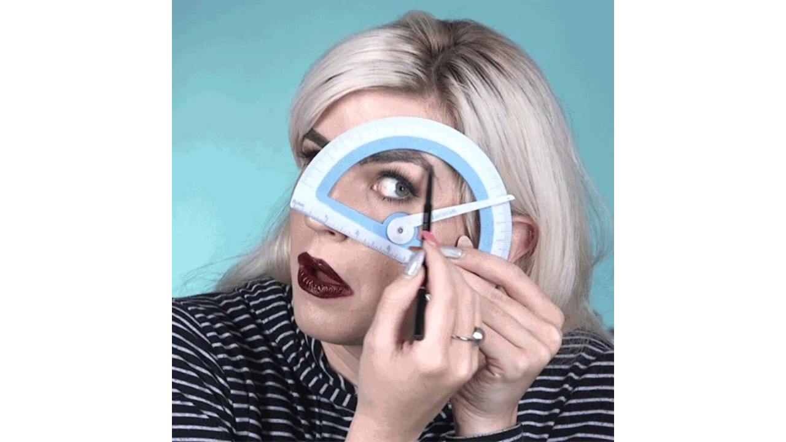

--- FILE ---
content_type: text/html
request_url: https://giphy.com/embed/xTiN0ixgHsINvp9mRG
body_size: 2620
content:

<!DOCTYPE html>
<html>
    <head>
        <meta charset="utf-8" />
        <title>Beauty Makeup GIF by HelloGiggles - Find &amp; Share on GIPHY</title>
        
            <link rel="canonical" href="https://giphy.com/gifs/hellogiggles-beauty-makeup-xTiN0ixgHsINvp9mRG" />
        
        <meta name="description" content="HelloGiggles is a positive online community for women (although men are always welcome!) covering issues that matter most to young women’s lives." />
        <meta name="author" content="GIPHY" />
        <meta name="keywords" content="Animated GIFs, GIFs, Giphy" />
        <meta name="alexaVerifyID" content="HMyPJIK-pLEheM5ACWFf6xvnA2U" />
        <meta name="viewport" content="width=device-width, initial-scale=1" />
        <meta name="robots" content="noindex, noimageindex, noai, noimageai" />
        <meta property="og:url" content="https://media3.giphy.com/media/v1.Y2lkPWRkYTI0ZDUwb3kzb2Zod2ZrenEza2o2ejdhb2gzM3QxbGxzZWwxMHFvNzNhbWZtMyZlcD12MV9pbnRlcm5hbF9naWZfYnlfaWQmY3Q9Zw/xTiN0ixgHsINvp9mRG/giphy.gif" />
        <meta property="og:title" content="Beauty Makeup GIF by HelloGiggles - Find &amp; Share on GIPHY" />
        <meta property="og:description" content="HelloGiggles is a positive online community for women (although men are always welcome!) covering issues that matter most to young women’s lives." />
        <meta property="og:type" content="video.other" />
        <meta property="og:image" content="https://media3.giphy.com/media/v1.Y2lkPWRkYTI0ZDUwb3kzb2Zod2ZrenEza2o2ejdhb2gzM3QxbGxzZWwxMHFvNzNhbWZtMyZlcD12MV9pbnRlcm5hbF9naWZfYnlfaWQmY3Q9Zw/xTiN0ixgHsINvp9mRG/200.gif" />
        <meta property="og:site_name" content="GIPHY" />
        <meta property="fb:app_id" content="406655189415060" />
        <meta name="twitter:card" value="player" />
        <meta name="twitter:title" value="Beauty Makeup GIF by HelloGiggles - Find &amp; Share on GIPHY" />
        <meta name="twitter:description" value="HelloGiggles is a positive online community for women (although men are always welcome!) covering issues that matter most to young women’s lives." />
        <meta name="twitter:image" value="https://media3.giphy.com/media/v1.Y2lkPWRkYTI0ZDUwb3kzb2Zod2ZrenEza2o2ejdhb2gzM3QxbGxzZWwxMHFvNzNhbWZtMyZlcD12MV9pbnRlcm5hbF9naWZfYnlfaWQmY3Q9Zw/xTiN0ixgHsINvp9mRG/giphy_s.gif" />
        <meta name="twitter:site" value="@giphy" />
        <style type="text/css">
            html,
            body {
                height: 100%;
            }

            body {
                margin: 0;
                padding: 0;
            }

            .embed {
                background: no-repeat url('https://media3.giphy.com/media/v1.Y2lkPWRkYTI0ZDUwb3kzb2Zod2ZrenEza2o2ejdhb2gzM3QxbGxzZWwxMHFvNzNhbWZtMyZlcD12MV9pbnRlcm5hbF9naWZfYnlfaWQmY3Q9Zw/xTiN0ixgHsINvp9mRG/200w_s.gif') center center;
                background-size: contain;
                height: 100%;
                width: 100%;
            }
        </style>
    </head>
    <!-- Google Tag Manager -->
    <script>
        ;(function (w, d, s, l, i) {
            w[l] = w[l] || []
            w[l].push({ 'gtm.start': new Date().getTime(), event: 'gtm.js' })
            var f = d.getElementsByTagName(s)[0],
                j = d.createElement(s),
                dl = l != 'dataLayer' ? '&l=' + l : ''
            j.async = true
            j.src = 'https://www.googletagmanager.com/gtm.js?id=' + i + dl
            f.parentNode.insertBefore(j, f)
        })(window, document, 'script', 'dataLayer', 'GTM-WJSSCWX')
    </script>
    <!-- End Google Tag Manager -->

    <script async src="https://www.googletagmanager.com/gtag/js?id=G-VNYPEBL4PG"></script>

    <body>
        <!-- Google Tag Manager (noscript) -->
        <noscript
            ><iframe
                src="https://www.googletagmanager.com/ns.html?id=GTM-WJSSCWX"
                height="0"
                width="0"
                style="display: none; visibility: hidden"
            ></iframe
        ></noscript>
        <!-- End Google Tag Manager (noscript) -->

        <div class="embed"></div>
        <script>
            window.GIPHY_FE_EMBED_KEY = 'eDs1NYmCVgdHvI1x0nitWd5ClhDWMpRE'
            window.GIPHY_API_URL = 'https://api.giphy.com/v1/'
            window.GIPHY_PINGBACK_URL = 'https://pingback.giphy.com'
        </script>
        <script src="/static/dist/runtime.a9eab25a.bundle.js"></script> <script src="/static/dist/gifEmbed.80980e8d.bundle.js"></script>
        <script>
            var Giphy = Giphy || {};
            if (Giphy.renderGifEmbed) {
                Giphy.renderGifEmbed(document.querySelector('.embed'), {
                    gif: {"id": "xTiN0ixgHsINvp9mRG", "title": "Beauty Makeup GIF by HelloGiggles", "images": {"looping": {"mp4": "https://media3.giphy.com/media/v1.Y2lkPWRkYTI0ZDUwb3kzb2Zod2ZrenEza2o2ejdhb2gzM3QxbGxzZWwxMHFvNzNhbWZtMyZlcD12MV9pbnRlcm5hbF9naWZfYnlfaWQmY3Q9Zw/xTiN0ixgHsINvp9mRG/giphy-loop.mp4", "mp4_size": 3680031}, "source": {"url": "https://media3.giphy.com/media/v1.Y2lkPWRkYTI0ZDUwb3kzb2Zod2ZrenEza2o2ejdhb2gzM3QxbGxzZWwxMHFvNzNhbWZtMyZlcD12MV9pbnRlcm5hbF9naWZfYnlfaWQmY3Q9Zw/xTiN0ixgHsINvp9mRG/source.gif", "width": 500, "height": 500, "size": 1658195}, "downsized": {"url": "https://media3.giphy.com/media/v1.Y2lkPWRkYTI0ZDUwb3kzb2Zod2ZrenEza2o2ejdhb2gzM3QxbGxzZWwxMHFvNzNhbWZtMyZlcD12MV9pbnRlcm5hbF9naWZfYnlfaWQmY3Q9Zw/xTiN0ixgHsINvp9mRG/giphy.gif", "width": 500, "height": 500, "size": 1636551}, "downsized_large": {"url": "https://media3.giphy.com/media/v1.Y2lkPWRkYTI0ZDUwb3kzb2Zod2ZrenEza2o2ejdhb2gzM3QxbGxzZWwxMHFvNzNhbWZtMyZlcD12MV9pbnRlcm5hbF9naWZfYnlfaWQmY3Q9Zw/xTiN0ixgHsINvp9mRG/giphy.gif", "width": 500, "height": 500, "size": 1636551}, "downsized_medium": {"url": "https://media3.giphy.com/media/v1.Y2lkPWRkYTI0ZDUwb3kzb2Zod2ZrenEza2o2ejdhb2gzM3QxbGxzZWwxMHFvNzNhbWZtMyZlcD12MV9pbnRlcm5hbF9naWZfYnlfaWQmY3Q9Zw/xTiN0ixgHsINvp9mRG/giphy.gif", "width": 500, "height": 500, "size": 1636551}, "downsized_small": {"width": 378, "height": 378, "mp4": "https://media3.giphy.com/media/v1.Y2lkPWRkYTI0ZDUwb3kzb2Zod2ZrenEza2o2ejdhb2gzM3QxbGxzZWwxMHFvNzNhbWZtMyZlcD12MV9pbnRlcm5hbF9naWZfYnlfaWQmY3Q9Zw/xTiN0ixgHsINvp9mRG/giphy-downsized-small.mp4", "mp4_size": 53874}, "downsized_still": {"url": "https://media3.giphy.com/media/v1.Y2lkPWRkYTI0ZDUwb3kzb2Zod2ZrenEza2o2ejdhb2gzM3QxbGxzZWwxMHFvNzNhbWZtMyZlcD12MV9pbnRlcm5hbF9naWZfYnlfaWQmY3Q9Zw/xTiN0ixgHsINvp9mRG/giphy_s.gif", "width": 500, "height": 500, "size": 1636551}, "fixed_height": {"url": "https://media3.giphy.com/media/v1.Y2lkPWRkYTI0ZDUwb3kzb2Zod2ZrenEza2o2ejdhb2gzM3QxbGxzZWwxMHFvNzNhbWZtMyZlcD12MV9pbnRlcm5hbF9naWZfYnlfaWQmY3Q9Zw/xTiN0ixgHsINvp9mRG/200.gif", "width": 200, "height": 200, "size": 311091, "mp4": "https://media3.giphy.com/media/v1.Y2lkPWRkYTI0ZDUwb3kzb2Zod2ZrenEza2o2ejdhb2gzM3QxbGxzZWwxMHFvNzNhbWZtMyZlcD12MV9pbnRlcm5hbF9naWZfYnlfaWQmY3Q9Zw/xTiN0ixgHsINvp9mRG/200.mp4", "mp4_size": 43531, "webp": "https://media3.giphy.com/media/v1.Y2lkPWRkYTI0ZDUwb3kzb2Zod2ZrenEza2o2ejdhb2gzM3QxbGxzZWwxMHFvNzNhbWZtMyZlcD12MV9pbnRlcm5hbF9naWZfYnlfaWQmY3Q9Zw/xTiN0ixgHsINvp9mRG/200.webp", "webp_size": 102318}, "fixed_height_downsampled": {"url": "https://media3.giphy.com/media/v1.Y2lkPWRkYTI0ZDUwb3kzb2Zod2ZrenEza2o2ejdhb2gzM3QxbGxzZWwxMHFvNzNhbWZtMyZlcD12MV9pbnRlcm5hbF9naWZfYnlfaWQmY3Q9Zw/xTiN0ixgHsINvp9mRG/200_d.gif", "width": 200, "height": 200, "size": 122015, "webp": "https://media3.giphy.com/media/v1.Y2lkPWRkYTI0ZDUwb3kzb2Zod2ZrenEza2o2ejdhb2gzM3QxbGxzZWwxMHFvNzNhbWZtMyZlcD12MV9pbnRlcm5hbF9naWZfYnlfaWQmY3Q9Zw/xTiN0ixgHsINvp9mRG/200_d.webp", "webp_size": 74722}, "fixed_height_small": {"url": "https://media3.giphy.com/media/v1.Y2lkPWRkYTI0ZDUwb3kzb2Zod2ZrenEza2o2ejdhb2gzM3QxbGxzZWwxMHFvNzNhbWZtMyZlcD12MV9pbnRlcm5hbF9naWZfYnlfaWQmY3Q9Zw/xTiN0ixgHsINvp9mRG/100.gif", "width": 100, "height": 100, "size": 99261, "mp4": "https://media3.giphy.com/media/v1.Y2lkPWRkYTI0ZDUwb3kzb2Zod2ZrenEza2o2ejdhb2gzM3QxbGxzZWwxMHFvNzNhbWZtMyZlcD12MV9pbnRlcm5hbF9naWZfYnlfaWQmY3Q9Zw/xTiN0ixgHsINvp9mRG/100.mp4", "mp4_size": 14292, "webp": "https://media3.giphy.com/media/v1.Y2lkPWRkYTI0ZDUwb3kzb2Zod2ZrenEza2o2ejdhb2gzM3QxbGxzZWwxMHFvNzNhbWZtMyZlcD12MV9pbnRlcm5hbF9naWZfYnlfaWQmY3Q9Zw/xTiN0ixgHsINvp9mRG/100.webp", "webp_size": 34058}, "fixed_height_small_still": {"url": "https://media3.giphy.com/media/v1.Y2lkPWRkYTI0ZDUwb3kzb2Zod2ZrenEza2o2ejdhb2gzM3QxbGxzZWwxMHFvNzNhbWZtMyZlcD12MV9pbnRlcm5hbF9naWZfYnlfaWQmY3Q9Zw/xTiN0ixgHsINvp9mRG/100_s.gif", "width": 100, "height": 100, "size": 6841}, "fixed_height_still": {"url": "https://media3.giphy.com/media/v1.Y2lkPWRkYTI0ZDUwb3kzb2Zod2ZrenEza2o2ejdhb2gzM3QxbGxzZWwxMHFvNzNhbWZtMyZlcD12MV9pbnRlcm5hbF9naWZfYnlfaWQmY3Q9Zw/xTiN0ixgHsINvp9mRG/200_s.gif", "width": 200, "height": 200, "size": 18462}, "fixed_width": {"url": "https://media3.giphy.com/media/v1.Y2lkPWRkYTI0ZDUwb3kzb2Zod2ZrenEza2o2ejdhb2gzM3QxbGxzZWwxMHFvNzNhbWZtMyZlcD12MV9pbnRlcm5hbF9naWZfYnlfaWQmY3Q9Zw/xTiN0ixgHsINvp9mRG/200w.gif", "width": 200, "height": 200, "size": 311091, "mp4": "https://media3.giphy.com/media/v1.Y2lkPWRkYTI0ZDUwb3kzb2Zod2ZrenEza2o2ejdhb2gzM3QxbGxzZWwxMHFvNzNhbWZtMyZlcD12MV9pbnRlcm5hbF9naWZfYnlfaWQmY3Q9Zw/xTiN0ixgHsINvp9mRG/200w.mp4", "mp4_size": 43531, "webp": "https://media3.giphy.com/media/v1.Y2lkPWRkYTI0ZDUwb3kzb2Zod2ZrenEza2o2ejdhb2gzM3QxbGxzZWwxMHFvNzNhbWZtMyZlcD12MV9pbnRlcm5hbF9naWZfYnlfaWQmY3Q9Zw/xTiN0ixgHsINvp9mRG/200w.webp", "webp_size": 102318}, "fixed_width_downsampled": {"url": "https://media3.giphy.com/media/v1.Y2lkPWRkYTI0ZDUwb3kzb2Zod2ZrenEza2o2ejdhb2gzM3QxbGxzZWwxMHFvNzNhbWZtMyZlcD12MV9pbnRlcm5hbF9naWZfYnlfaWQmY3Q9Zw/xTiN0ixgHsINvp9mRG/200w_d.gif", "width": 200, "height": 200, "size": 122015, "webp": "https://media3.giphy.com/media/v1.Y2lkPWRkYTI0ZDUwb3kzb2Zod2ZrenEza2o2ejdhb2gzM3QxbGxzZWwxMHFvNzNhbWZtMyZlcD12MV9pbnRlcm5hbF9naWZfYnlfaWQmY3Q9Zw/xTiN0ixgHsINvp9mRG/200w_d.webp", "webp_size": 74722}, "fixed_width_small": {"url": "https://media3.giphy.com/media/v1.Y2lkPWRkYTI0ZDUwb3kzb2Zod2ZrenEza2o2ejdhb2gzM3QxbGxzZWwxMHFvNzNhbWZtMyZlcD12MV9pbnRlcm5hbF9naWZfYnlfaWQmY3Q9Zw/xTiN0ixgHsINvp9mRG/100w.gif", "width": 100, "height": 100, "size": 99261, "mp4": "https://media3.giphy.com/media/v1.Y2lkPWRkYTI0ZDUwb3kzb2Zod2ZrenEza2o2ejdhb2gzM3QxbGxzZWwxMHFvNzNhbWZtMyZlcD12MV9pbnRlcm5hbF9naWZfYnlfaWQmY3Q9Zw/xTiN0ixgHsINvp9mRG/100w.mp4", "mp4_size": 14292, "webp": "https://media3.giphy.com/media/v1.Y2lkPWRkYTI0ZDUwb3kzb2Zod2ZrenEza2o2ejdhb2gzM3QxbGxzZWwxMHFvNzNhbWZtMyZlcD12MV9pbnRlcm5hbF9naWZfYnlfaWQmY3Q9Zw/xTiN0ixgHsINvp9mRG/100w.webp", "webp_size": 34058}, "fixed_width_small_still": {"url": "https://media3.giphy.com/media/v1.Y2lkPWRkYTI0ZDUwb3kzb2Zod2ZrenEza2o2ejdhb2gzM3QxbGxzZWwxMHFvNzNhbWZtMyZlcD12MV9pbnRlcm5hbF9naWZfYnlfaWQmY3Q9Zw/xTiN0ixgHsINvp9mRG/100w_s.gif", "width": 100, "height": 100, "size": 6841}, "fixed_width_still": {"url": "https://media3.giphy.com/media/v1.Y2lkPWRkYTI0ZDUwb3kzb2Zod2ZrenEza2o2ejdhb2gzM3QxbGxzZWwxMHFvNzNhbWZtMyZlcD12MV9pbnRlcm5hbF9naWZfYnlfaWQmY3Q9Zw/xTiN0ixgHsINvp9mRG/200w_s.gif", "width": 200, "height": 200, "size": 18462}, "original": {"url": "https://media3.giphy.com/media/v1.Y2lkPWRkYTI0ZDUwb3kzb2Zod2ZrenEza2o2ejdhb2gzM3QxbGxzZWwxMHFvNzNhbWZtMyZlcD12MV9pbnRlcm5hbF9naWZfYnlfaWQmY3Q9Zw/xTiN0ixgHsINvp9mRG/giphy.gif", "width": 500, "height": 500, "size": 1636551, "frames": 18, "hash": "c3612cfb5adeb685b6b23521d844c5ba", "mp4": "https://media3.giphy.com/media/v1.Y2lkPWRkYTI0ZDUwb3kzb2Zod2ZrenEza2o2ejdhb2gzM3QxbGxzZWwxMHFvNzNhbWZtMyZlcD12MV9pbnRlcm5hbF9naWZfYnlfaWQmY3Q9Zw/xTiN0ixgHsINvp9mRG/giphy.mp4", "mp4_size": 243503, "webp": "https://media3.giphy.com/media/v1.Y2lkPWRkYTI0ZDUwb3kzb2Zod2ZrenEza2o2ejdhb2gzM3QxbGxzZWwxMHFvNzNhbWZtMyZlcD12MV9pbnRlcm5hbF9naWZfYnlfaWQmY3Q9Zw/xTiN0ixgHsINvp9mRG/giphy.webp", "webp_size": 491602}, "original_mp4": {"width": 480, "height": 480, "mp4": "https://media3.giphy.com/media/v1.Y2lkPWRkYTI0ZDUwb3kzb2Zod2ZrenEza2o2ejdhb2gzM3QxbGxzZWwxMHFvNzNhbWZtMyZlcD12MV9pbnRlcm5hbF9naWZfYnlfaWQmY3Q9Zw/xTiN0ixgHsINvp9mRG/giphy.mp4", "mp4_size": 243503}, "original_still": {"url": "https://media3.giphy.com/media/v1.Y2lkPWRkYTI0ZDUwb3kzb2Zod2ZrenEza2o2ejdhb2gzM3QxbGxzZWwxMHFvNzNhbWZtMyZlcD12MV9pbnRlcm5hbF9naWZfYnlfaWQmY3Q9Zw/xTiN0ixgHsINvp9mRG/giphy_s.gif", "width": 500, "height": 500, "size": 103626}, "preview": {"width": 200, "height": 200, "mp4": "https://media3.giphy.com/media/v1.Y2lkPWRkYTI0ZDUwb3kzb2Zod2ZrenEza2o2ejdhb2gzM3QxbGxzZWwxMHFvNzNhbWZtMyZlcD12MV9pbnRlcm5hbF9naWZfYnlfaWQmY3Q9Zw/xTiN0ixgHsINvp9mRG/giphy-preview.mp4", "mp4_size": 18191}, "preview_gif": {"url": "https://media3.giphy.com/media/v1.Y2lkPWRkYTI0ZDUwb3kzb2Zod2ZrenEza2o2ejdhb2gzM3QxbGxzZWwxMHFvNzNhbWZtMyZlcD12MV9pbnRlcm5hbF9naWZfYnlfaWQmY3Q9Zw/xTiN0ixgHsINvp9mRG/giphy-preview.gif", "width": 89, "height": 89, "size": 48258}, "preview_webp": {"url": "https://media3.giphy.com/media/v1.Y2lkPWRkYTI0ZDUwb3kzb2Zod2ZrenEza2o2ejdhb2gzM3QxbGxzZWwxMHFvNzNhbWZtMyZlcD12MV9pbnRlcm5hbF9naWZfYnlfaWQmY3Q9Zw/xTiN0ixgHsINvp9mRG/giphy-preview.webp", "width": 130, "height": 130, "size": 36590}}, "is_video": false, "tags": [], "cta": {"text": "", "link": ""}, "featured_tags": [], "embed_url": "https://giphy.com/embed/xTiN0ixgHsINvp9mRG", "relative_url": "/gifs/hellogiggles-beauty-makeup-xTiN0ixgHsINvp9mRG", "type": "gif", "index_id": 35270503, "slug": "hellogiggles-beauty-makeup-xTiN0ixgHsINvp9mRG", "url": "https://giphy.com/gifs/hellogiggles-beauty-makeup-xTiN0ixgHsINvp9mRG", "short_url": null, "bitly_url": null, "username": "hellogiggles", "rating": "g", "source_image_url": null, "source_post_url": "hellogiggles.com", "source_content_url": null, "source_tld": "", "source_domain": null, "source_caption": "", "source_body": null, "has_attribution": false, "is_hidden": false, "is_removed": false, "is_community": false, "is_anonymous": false, "is_featured": false, "is_realtime": false, "is_indexable": null, "is_sticker": false, "is_preserve_size": null, "is_trending": false, "gps_no_trend": false, "create_datetime": null, "update_datetime": null, "trending_datetime": null, "external_media": null, "import_type": null, "user": {"id": 2053555, "username": "hellogiggles", "avatar_url": "https://media.giphy.com/avatars/hellogiggles/jxcCcq6kKnZx.png", "display_name": "HelloGiggles", "user_type": "partner", "twitter": "@hellogiggles", "is_public": true, "is_verified": true, "is_freelance": false, "is_community": false, "is_upgraded": true, "is_partner_or_artist": true, "suppress_chrome": false, "website_url": "http://hellogiggles.com/", "twitter_url": "https://twitter.com/hellogiggles", "facebook_url": "https://www.facebook.com/hellogiggles/", "instagram_url": "https://instagram.com/hellogiggles", "tumblr_url": "http://instagram.com/hellogiggles", "tiktok_url": "", "youtube_url": "", "attribution_display_name": "HelloGiggles", "disable_freelance_popup": false, "name": "HelloGiggles", "about_bio": "HelloGiggles is a positive online community for women (although men are always welcome!) covering issues that matter most to young women\u2019s lives.", "description": "HelloGiggles is a positive online community for women (although men are always welcome!) covering issues that matter most to young women\u2019s lives.", "profile_url": "https://giphy.com/hellogiggles"}, "alt_text": ""},
                    autoPlay: "",
                    hideVideo: false,
                    isTwitter: false,
                    trackingQueryString: 'utm_source=iframe&utm_medium=embed&utm_campaign=Embeds&utm_term='
                })
            }
        </script>
    </body>
</html>
